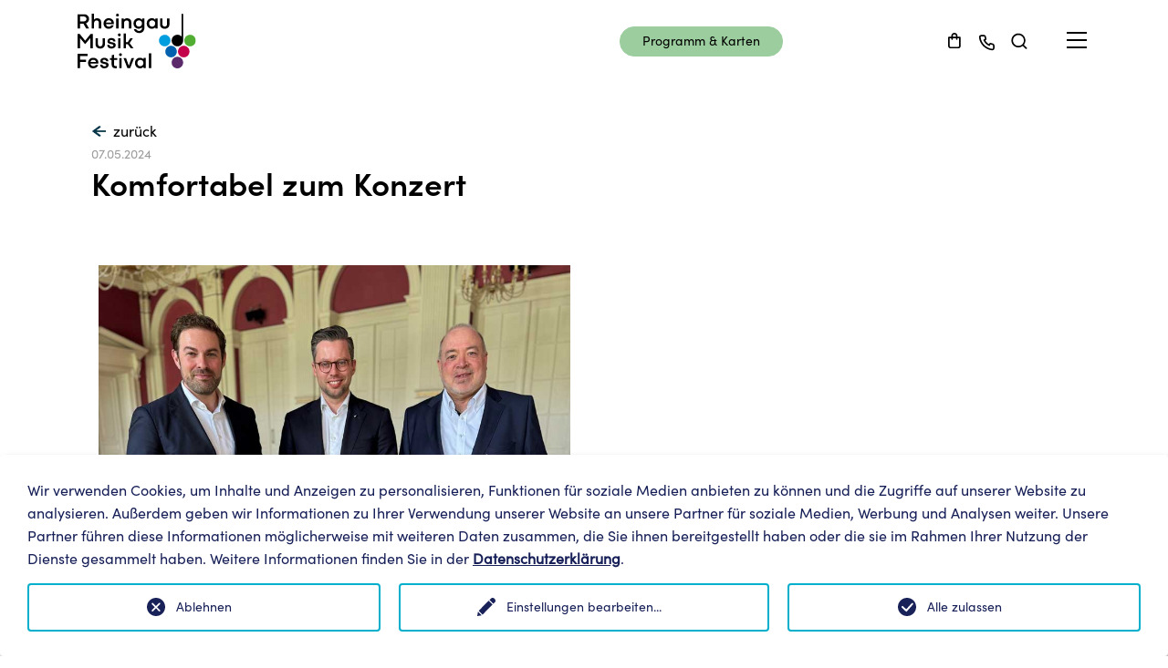

--- FILE ---
content_type: text/html; charset=utf-8
request_url: https://www.rheingau-musik-festival.de/news-uebersicht/news-detail?tx_news_pi1%5Baction%5D=detail&tx_news_pi1%5Bcontroller%5D=News&tx_news_pi1%5Bnews%5D=261&cHash=83be699b9bdf3688701254481208e5ea
body_size: 17859
content:
<!DOCTYPE html>
<html dir="ltr" lang="de-de">
<head>

<meta charset="utf-8">
<!-- 
	Based on the TYPO3 Bootstrap Package by Benjamin Kott - https://www.bootstrap-package.com/

	This website is powered by TYPO3 - inspiring people to share!
	TYPO3 is a free open source Content Management Framework initially created by Kasper Skaarhoj and licensed under GNU/GPL.
	TYPO3 is copyright 1998-2026 of Kasper Skaarhoj. Extensions are copyright of their respective owners.
	Information and contribution at https://typo3.org/
-->


<link rel="shortcut icon" href="/typo3conf/ext/rmf_templates/Resources/Public/Favicons/favicon.ico" type="image/vnd.microsoft.icon">
<title>Rheingau Musik Festival | 21.6. - 6.9.25 - Komfortabel zum Konzert</title>
<meta http-equiv="x-ua-compatible" content="IE=edge" />
<meta name="generator" content="TYPO3 CMS" />
<meta name="viewport" content="width=device-width, initial-scale=1, minimum-scale=1" />
<meta name="robots" content="index,follow" />
<meta name="twitter:card" content="summary" />
<meta name="apple-mobile-web-app-capable" content="no" />
<meta name="google" content="notranslate" />

<link rel="stylesheet" type="text/css" href="/typo3temp/assets/bootstrappackage/fonts/284ba9c5345a729d38fc3d3bb72eea6caaef6180abbc77928e15e42297d05f8b/webfont.css?1768897761" media="all">
<link rel="stylesheet" type="text/css" href="/typo3temp/assets/compressed/merged-be9d542081c9b9bb91861fa0c28d83ff-2f34bc0b8b708d0ec0090c64fa264e4e.css?1747036415" media="all">

<link rel="stylesheet" type="text/css" href="/typo3conf/ext/news/Resources/Public/Css/news-basic.css?1675175568" media="all">
<link rel="stylesheet" type="text/css" href="/typo3temp/assets/compressed/merged-11a6cdfaeb1f0eaa227fb0fca5b9451e-5a76426a231084e1b6f2aa40e7987b2b.css?1747038824" media="all">



<script src="/typo3temp/assets/compressed/merged-35ce6509ac8ca9d410d773996d83a792-d82fa59b2816a132d4ab8f5203170475.js?1747036415"></script>





		<script type="opt-in" data-type="text/javascript" data-name="google-tagmanager-1">
        (function(w,d,s,l,i){w[l]=w[l]||[];w[l].push({'gtm.start':
        new Date().getTime(),event:'gtm.js'});var f=d.getElementsByTagName(s)[0],
        j=d.createElement(s),dl=l!='dataLayer'?'&l='+l:'';j.async=true;j.src=
        'https://www.googletagmanager.com/gtm.js?id='+i+dl;f.parentNode.insertBefore(j,f);
        })(window,document,'script','dataLayer','GTM-K45QD22');
    </script><!-- Facebook Pixel Code --><script type="opt-in" data-type="text/javascript" data-name="facebook-5">
        !function(f,b,e,v,n,t,s)
        {if(f.fbq)return;n=f.fbq=function(){n.callMethod?
            n.callMethod.apply(n,arguments):n.queue.push(arguments)};
            if(!f._fbq)f._fbq=n;n.push=n;n.loaded=!0;n.version='2.0';
            n.queue=[];t=b.createElement(e);t.async=!0;
            t.src=v;s=b.getElementsByTagName(e)[0];
            s.parentNode.insertBefore(t,s)}(window, document,'script',
            'https://connect.facebook.net/en_US/fbevents.js');
        fbq('init', '');
        fbq('track', 'PageView');
    </script><!-- End Facebook Pixel Code --><!-- Global site tag (gtag.js) - Google Analytics --><script type="opt-in" data-type="text/javascript" data-name="google-analytics-6" data-src="https://www.googletagmanager.com/gtag/js?id="></script><script type="opt-in" data-type="text/javascript" data-name="google-analytics-6">
        window.dataLayer = window.dataLayer || [];
        function gtag(){dataLayer.push(arguments);}
        gtag('js', new Date());

        gtag('config', '', {anonymize_ip: true});
    </script><script type="opt-in" data-type="text/javascript" data-name="other-2" data-src="https://maps.googleapis.com/maps/api/js?key=AIzaSyBusIo3qComjGPj3CAAeDc9OLWSLsflzeg&callback=initMap&v=weekly"
        defer
></script>
	

<link rel="canonical" href="https://www.rheingau-musik-festival.de/news-uebersicht/news-detail?tx_news_pi1%5Baction%5D=detail&amp;tx_news_pi1%5Bcontroller%5D=News&amp;tx_news_pi1%5Bnews%5D=261&amp;cHash=83be699b9bdf3688701254481208e5ea"/>


</head>
<body id="p376" class="page-376 pagelevel-3 language-0 backendlayout-simple layout-default">

<div id="top"></div><div class="body-bg"><div id="cookieconsent"><span data-cookieconsent-setting="cookie.expiryDays" data-cookieconsent-value="365"></span><span data-cookieconsent-setting="content.header" data-cookieconsent-value="Auf der Website werden Cookies verwendet!"></span><span data-cookieconsent-setting="content.message" data-cookieconsent-value="Diese Website verwendet Cookies, um sicherzustellen, dass Sie das beste Ergebnis auf unserer Website erzielen."></span><span data-cookieconsent-setting="content.dismiss" data-cookieconsent-value="Verstanden!"></span><span data-cookieconsent-setting="content.allow" data-cookieconsent-value="Cookies zulassen"></span><span data-cookieconsent-setting="content.deny" data-cookieconsent-value="Ablehnen"></span><span data-cookieconsent-setting="content.link" data-cookieconsent-value="Mehr Informationen"></span><span data-cookieconsent-setting="content.href" data-cookieconsent-value=""></span><span data-cookieconsent-setting="layout" data-cookieconsent-value="basic"></span><span data-cookieconsent-setting="type" data-cookieconsent-value="info"></span><span data-cookieconsent-setting="position" data-cookieconsent-value="bottom"></span><span data-cookieconsent-setting="revokable" data-cookieconsent-value="0"></span><span data-cookieconsent-setting="static" data-cookieconsent-value="0"></span><span data-cookieconsent-setting="location" data-cookieconsent-value="0"></span><span data-cookieconsent-setting="law.countryCode" data-cookieconsent-value=""></span><span data-cookieconsent-setting="law.regionalLaw" data-cookieconsent-value="1"></span></div><a class="visually-hidden-focusable" href="#page-content"><span>Zum Hauptinhalt springen</span></a><!-- search input --><div class="w-100 px-1 searchFormHeader" id="searchForm"><div class="container"><div class="d-flex align-items-center -d-none -d-lg-block">
    
    <div class="tx-indexedsearch-searchbox position-relative mx-auto w-100">
        <form method="post" id="tx_indexedsearch" action="/suche-1?tx_indexedsearch_pi2%5Baction%5D=search&amp;tx_indexedsearch_pi2%5Bcontroller%5D=Search&amp;cHash=1e3cbb0ffb96960e3d3bab725301b2e9">
<div>
<input type="hidden" name="tx_indexedsearch_pi2[__referrer][@extension]" value="IndexedSearch" />
<input type="hidden" name="tx_indexedsearch_pi2[__referrer][@controller]" value="Search" />
<input type="hidden" name="tx_indexedsearch_pi2[__referrer][@action]" value="form" />
<input type="hidden" name="tx_indexedsearch_pi2[__referrer][arguments]" value="YTowOnt9989ef091c67979a2b54d0025f1182de2fbbbe13f" />
<input type="hidden" name="tx_indexedsearch_pi2[__referrer][@request]" value="{&quot;@extension&quot;:&quot;IndexedSearch&quot;,&quot;@controller&quot;:&quot;Search&quot;,&quot;@action&quot;:&quot;form&quot;}5bf626e559a66fbef1c852a7451f388a1969ca9e" />
<input type="hidden" name="tx_indexedsearch_pi2[__trustedProperties]" value="{&quot;search&quot;:{&quot;_sections&quot;:1,&quot;_freeIndexUid&quot;:1,&quot;pointer&quot;:1,&quot;ext&quot;:1,&quot;searchType&quot;:1,&quot;defaultOperand&quot;:1,&quot;mediaType&quot;:1,&quot;sortOrder&quot;:1,&quot;group&quot;:1,&quot;languageUid&quot;:1,&quot;desc&quot;:1,&quot;numberOfResults&quot;:1,&quot;extendedSearch&quot;:1,&quot;sword&quot;:1,&quot;submitButton&quot;:1}}85a0f3a96ca8a2897028c391a4a30d654a660a66" />
</div>

                <input type="hidden" name="tx_indexedsearch_pi2[search][_sections]" value="0" />
                <input id="tx_indexedsearch_freeIndexUid" type="hidden" name="tx_indexedsearch_pi2[search][_freeIndexUid]" value="_" />
                <input id="tx_indexedsearch_pointer" type="hidden" name="tx_indexedsearch_pi2[search][pointer]" value="0" />
                <input type="hidden" name="tx_indexedsearch_pi2[search][ext]" value="" />
                <input type="hidden" name="tx_indexedsearch_pi2[search][searchType]" value="1" />
                <input type="hidden" name="tx_indexedsearch_pi2[search][defaultOperand]" value="0" />
                <input type="hidden" name="tx_indexedsearch_pi2[search][mediaType]" value="-1" />
                <input type="hidden" name="tx_indexedsearch_pi2[search][sortOrder]" value="rank_flag" />
                <input type="hidden" name="tx_indexedsearch_pi2[search][group]" value="" />
                <input type="hidden" name="tx_indexedsearch_pi2[search][languageUid]" value="0" />
                <input type="hidden" name="tx_indexedsearch_pi2[search][desc]" value="" />
                <input type="hidden" name="tx_indexedsearch_pi2[search][numberOfResults]" value="10" />
                <input type="hidden" name="tx_indexedsearch_pi2[search][extendedSearch]" value="" />
            <div class="row -d-none -d-md-block ahz-search-bar">
                <div class="col-12 d-flex align-items-center">
                    <h4 class="mb-lg-0 d-none d-md-block">Suchen nach</h4>
                    <div class="input-group">
                        <fieldset class="w-100">
                            <input placeholder="Suchbegriff" class="tx-indexedsearch-searchbox-sword search-input w-100 form-control-lg" id="tx-indexedsearch-searchbox-sword" type="text" name="tx_indexedsearch_pi2[search][sword]" value="" />
                        </fieldset>
                        <span class="input-group-addon align-self-center w-0 pb-1">
                            <button class="tx-indexedsearch-searchbox-button rmf-btn-trans" id="tx-indexedsearch-searchbox-button-submit" type="submit" name="tx_indexedsearch_pi2[search][submitButton]" value="Suchen">
                                <img src="/fileadmin/Header_and_Footer_Icons/search-dark.svg" alt="Suchen" /> <span class="d-none">Suchen</span>
                            </button>
                        </span>
                    </div>
                </div>
            </div>
        </form>
    </div>



</div></div></div><!-- / search input --><div id="page-header" class="fixed-top- navbar navbar-styling-0"><div class="container"><!-- Brand logo with dark & light versions --><div class="header-logo"><a href="/"><img src="/fileadmin/Header_and_Footer_Icons/logo_colored.svg" class="ahz-img-header-dark"
                     alt="site logo"></a></div><!-- program button --><div class="rmf-header-program-btn-wrapper d-none d-lg-flex justify-content-end"><a class="btn-link" href="/programm-karten/programmuebersicht"><button id="home-program-and-tickets" class="btn btn-cta small -d-none -d-lg-block spacing-right">
                    
                            Programm & Karten
                        
                </button></a></div><!-- / program button --><!-- Header menu with all links --><div class="header-navigation d-flex align-items-center justify-content-between ps-3"><div class="spacing-right d-flex align-items-center justify-content-between header-icons"><a
                        href="https://trm.jetticket.net/rmf/webticket/shoppingcart"
                        class="d-flex align-items-center justify-content-center ahz-header-small-icon spacing-right--small"
                        target="_blank"
                ><svg xmlns="http://www.w3.org/2000/svg" width="22" height="21" viewBox="0 0 22 21" role="img"><title>shopping</title><path d="M16.9073 6.28452H14.3459V5.43074C14.3459 4.525 13.9861 3.65635 13.3457 3.01589C12.7052 2.37543 11.8366 2.01563 10.9308 2.01562C10.0251 2.01563 9.15643 2.37543 8.51597 3.01589C7.87551 3.65635 7.5157 4.525 7.5157 5.43074V6.28452H4.95437C4.72793 6.28452 4.51077 6.37447 4.35065 6.53459C4.19054 6.6947 4.10059 6.91187 4.10059 7.1383V16.5299C4.10059 17.2092 4.37044 17.8607 4.85078 18.341C5.33113 18.8214 5.98262 19.0912 6.66192 19.0912H15.1997C15.879 19.0912 16.5305 18.8214 17.0109 18.341C17.4912 17.8607 17.7611 17.2092 17.7611 16.5299V7.1383C17.7611 6.91187 17.6711 6.6947 17.511 6.53459C17.3509 6.37447 17.1337 6.28452 16.9073 6.28452ZM9.22326 5.43074C9.22326 4.97787 9.40317 4.54355 9.7234 4.22332C10.0436 3.90309 10.4779 3.72318 10.9308 3.72318C11.3837 3.72318 11.818 3.90309 12.1382 4.22332C12.4585 4.54355 12.6384 4.97787 12.6384 5.43074V6.28452H9.22326V5.43074ZM16.0535 16.5299C16.0535 16.7563 15.9635 16.9735 15.8034 17.1336C15.6433 17.2937 15.4262 17.3837 15.1997 17.3837H6.66192C6.43549 17.3837 6.21833 17.2937 6.05821 17.1336C5.8981 16.9735 5.80815 16.7563 5.80815 16.5299V7.99208H7.5157V8.84586C7.5157 9.0723 7.60566 9.28946 7.76577 9.44958C7.92589 9.60969 8.14305 9.69964 8.36948 9.69964C8.59592 9.69964 8.81308 9.60969 8.9732 9.44958C9.13331 9.28946 9.22326 9.0723 9.22326 8.84586V7.99208H12.6384V8.84586C12.6384 9.0723 12.7283 9.28946 12.8884 9.44958C13.0486 9.60969 13.2657 9.69964 13.4922 9.69964C13.7186 9.69964 13.9358 9.60969 14.0959 9.44958C14.256 9.28946 14.3459 9.0723 14.3459 8.84586V7.99208H16.0535V16.5299Z"/></svg></a><div class="d-flex align-items-center justify-content-center ahz-header-small-icon spacing-right--small"><a href="tel:06723602170"><svg xmlns="http://www.w3.org/2000/svg" width="21" height="22" viewBox="0 0 21 22" role="img"><title>067 23/60 21 70</title><path d="M16.7736 11.6204C16.5858 11.6204 16.3894 11.5606 16.2016 11.5179C15.8212 11.4341 15.4474 11.3228 15.0831 11.185C14.687 11.0409 14.2517 11.0484 13.8608 11.206C13.4699 11.3636 13.1511 11.6602 12.9657 12.0387L12.7779 12.4229C11.9463 11.9603 11.1822 11.3858 10.5068 10.7154C9.83643 10.0401 9.26189 9.27591 8.79929 8.44433L9.15788 8.20527C9.53641 8.01993 9.83303 7.70114 9.99065 7.31025C10.1483 6.91935 10.1557 6.48398 10.0117 6.0879C9.8761 5.72284 9.76486 5.34921 9.67868 4.96945C9.63599 4.78162 9.60184 4.58525 9.57623 4.38888C9.47255 3.78749 9.15756 3.24288 8.68797 2.85313C8.21839 2.46338 7.62508 2.25409 7.01489 2.26297H4.45355C4.0856 2.25951 3.72122 2.33538 3.38523 2.4854C3.04923 2.63543 2.7495 2.85608 2.50645 3.13235C2.26339 3.40863 2.08272 3.73402 1.97673 4.0864C1.87073 4.43877 1.84191 4.80984 1.89221 5.17435C2.34705 8.75116 3.98058 12.0745 6.53477 14.6194C9.08896 17.1643 12.4182 18.7857 15.9967 19.2276H16.3211C16.9507 19.2285 17.5586 18.9975 18.0286 18.5787C18.2988 18.3371 18.5145 18.041 18.6617 17.7098C18.8089 17.3787 18.8841 17.0201 18.8824 16.6577V14.0964C18.872 13.5033 18.656 12.9323 18.2714 12.4807C17.8868 12.0292 17.3574 11.7251 16.7736 11.6204V11.6204ZM17.2005 16.7431C17.2003 16.8643 17.1744 16.9841 17.1243 17.0945C17.0743 17.2049 17.0013 17.3034 16.9102 17.3834C16.8151 17.4662 16.7036 17.528 16.5829 17.5648C16.4623 17.6016 16.3352 17.6125 16.2101 17.5968C13.0126 17.1869 10.0426 15.7241 7.76854 13.4392C5.49448 11.1543 4.0458 8.17739 3.651 4.97799C3.63741 4.85292 3.64932 4.7264 3.68601 4.60607C3.72269 4.48574 3.78339 4.3741 3.86444 4.27789C3.94445 4.18681 4.04294 4.11382 4.15334 4.06377C4.26375 4.01372 4.38355 3.98775 4.50478 3.9876H7.06612C7.26466 3.98318 7.45853 4.04812 7.61437 4.17122C7.7702 4.29433 7.87824 4.46791 7.9199 4.66209C7.95405 4.89545 7.99674 5.12597 8.04796 5.35365C8.14659 5.80371 8.27785 6.246 8.4407 6.67701L7.24541 7.23196C7.14321 7.27885 7.05128 7.34547 6.9749 7.42799C6.89851 7.51051 6.83918 7.6073 6.80031 7.71281C6.76144 7.81832 6.74379 7.93047 6.74838 8.04282C6.75297 8.15517 6.77971 8.2655 6.82706 8.36749C8.05582 10.9995 10.1715 13.1152 12.8035 14.3439C13.0114 14.4293 13.2445 14.4293 13.4524 14.3439C13.5589 14.3059 13.6567 14.247 13.7403 14.1708C13.8238 14.0946 13.8914 14.0025 13.939 13.9L14.4684 12.7047C14.9098 12.8625 15.3602 12.9937 15.8174 13.0974C16.045 13.1487 16.2756 13.1913 16.5089 13.2255C16.7031 13.2672 16.8767 13.3752 16.9998 13.531C17.1229 13.6869 17.1878 13.8807 17.1834 14.0793L17.2005 16.7431Z"/></svg></a></div><a href="#searchForm" id="searchIcon" class="search-icon d-flex align-items-center justify-content-center ahz-header-small-icon"><svg xmlns="http://www.w3.org/2000/svg" width="22" height="22" viewBox="0 0 22 22" role="img"><title>Suche</title><path d="M19.2023 18.3112L16.0348 15.1693C17.2643 13.6363 17.8597 11.6904 17.6986 9.73183C17.5375 7.77326 16.6321 5.95085 15.1686 4.63933C13.7051 3.32781 11.7947 2.62686 9.83028 2.68061C7.86583 2.73437 5.99664 3.53874 4.60704 4.92833C3.21745 6.31793 2.41308 8.18712 2.35932 10.1516C2.30557 12.116 3.00652 14.0264 4.31804 15.4899C5.62957 16.9534 7.45197 17.8588 9.41054 18.0199C11.3691 18.181 13.315 17.5856 14.848 16.3561L17.9899 19.498C18.0693 19.578 18.1637 19.6415 18.2678 19.6848C18.3718 19.7282 18.4834 19.7505 18.5961 19.7505C18.7088 19.7505 18.8204 19.7282 18.9244 19.6848C19.0285 19.6415 19.1229 19.578 19.2023 19.498C19.3562 19.3388 19.4422 19.126 19.4422 18.9046C19.4422 18.6832 19.3562 18.4704 19.2023 18.3112V18.3112ZM10.0583 16.3561C8.87628 16.3561 7.72079 16.0055 6.73796 15.3488C5.75514 14.6921 4.98912 13.7587 4.53678 12.6667C4.08444 11.5746 3.96608 10.373 4.19668 9.21365C4.42729 8.05433 4.99649 6.98942 5.83231 6.1536C6.66814 5.31778 7.73304 4.74858 8.89236 4.51797C10.0517 4.28737 11.2533 4.40572 12.3454 4.85807C13.4375 5.31041 14.3708 6.07643 15.0276 7.05925C15.6843 8.04208 16.0348 9.19756 16.0348 10.3796C16.0348 11.9647 15.4051 13.4848 14.2843 14.6056C13.1635 15.7264 11.6434 16.3561 10.0583 16.3561V16.3561Z"/></svg></a></div><!-- Hamburger menu --><button
                    class="navbar-toggler collapsed"
                    type="button"
                    aria-controls="navbarToggleExternalContent"
                    aria-expanded="false"
                    aria-label="Toggle navigation"
                    onclick="onNavbarTogglerClicked()"
            ><svg xmlns="http://www.w3.org/2000/svg" width="30" height="23" viewBox="0 0 30 23"><path d="M 4.00,1.00 C 4.00,1.00 26.00,1.00 26.00,1.00 26.00,1.00 26.00,3.00 26.00,3.00 26.00,3.00 4.00,3.00 4.00,3.00 4.00,3.00 4.00,1.00 4.00,1.00 Z M 4.00,9.00 C 4.00,9.00 26.00,9.00 26.00,9.00 26.00,9.00 26.00,11.00 26.00,11.00 26.00,11.00 4.00,11.00 4.00,11.00 4.00,11.00 4.00,9.00 4.00,9.00 Z M 4.00,17.00 C 4.00,17.00 26.00,17.00 26.00,17.00 26.00,17.00 26.00,19.00 26.00,19.00 26.00,19.00 4.00,19.00 4.00,19.00 4.00,19.00 4.00,17.00 4.00,17.00 Z"/></svg></button><!-- Collapsable menu with additional links & submenues --><div class="custom-collapse position-absolute" id="navbarToggleExternalContent"><div class="mobile-menu container pb-lg-5 pe-lg-5 pb-5  position-relative"><div class="nav-item mb-custom-1"><a id="dropdownMenu-0" onclick="subnavigationSliderOn(0)" class="clickable dropdownMenu escape-global-color">
                                        Programm &amp; Karten
                                    </a><!-- Animated second level navigation --><div class="second-level-navigation d-none position-absolute" id="secondNavbar-0"><a onclick="subnavigationSliderOff(0)" class="clickable mb-custom-1 d-block navigation-arrow-link"><img
                                                            src="/typo3conf/ext/rmf_templates/Resources/Public/Icons/navigation_arrow_new_dark.svg"
                                                            alt="back"
                                                            class="navigation-arrow"
                                                    ></a><a class="clickable mb-custom-1 d-block escape-global-color" href="/programm-karten/programmuebersicht">Programmübersicht</a><a class="clickable mb-custom-1 d-block escape-global-color" href="/programm-karten/open-air-konzerte-2026">Open Air-Konzerte 2026</a><a class="clickable mb-custom-1 d-block escape-global-color" href="/programm-karten/artist-in-residence-hayato-sumino">Artist in Residence: Hayato Sumino</a><a class="clickable mb-custom-1 d-block escape-global-color" href="/programm-karten/programmbestellung">Magazinbestellung</a><a class="clickable mb-custom-1 d-block escape-global-color" href="/programm-karten/gutschein">Gutschein</a><a class="clickable mb-custom-1 d-block escape-global-color" href="/programm-karten/rheingau-literatur-festival">Rheingau Literatur Festival</a></div></div><div class="nav-item mb-custom-1"><a id="dropdownMenu-1" onclick="subnavigationSliderOn(1)" class="clickable dropdownMenu escape-global-color">
                                        Ihr Besuch
                                    </a><!-- Animated second level navigation --><div class="second-level-navigation d-none position-absolute" id="secondNavbar-1"><a onclick="subnavigationSliderOff(1)" class="clickable mb-custom-1 d-block navigation-arrow-link"><img
                                                            src="/typo3conf/ext/rmf_templates/Resources/Public/Icons/navigation_arrow_new_dark.svg"
                                                            alt="back"
                                                            class="navigation-arrow"
                                                    ></a><a class="clickable mb-custom-1 d-block escape-global-color" href="/spielstaetten-anreise/anreise">Anreise</a><a class="clickable mb-custom-1 d-block escape-global-color" href="/spielstaetten-anreise/spielstaetten">Spielstätten</a><a class="clickable mb-custom-1 d-block escape-global-color" href="/spielstaetten-anreise/hotelempfehlungen">Hotelempfehlungen</a><a class="clickable mb-custom-1 d-block escape-global-color" href="/ihr-besuch/der-rheingau">Der Rheingau</a></div></div><div class="nav-item mb-custom-1"><a id="dropdownMenu-2" onclick="subnavigationSliderOn(2)" class="clickable dropdownMenu escape-global-color">
                                        Das Festival
                                    </a><!-- Animated second level navigation --><div class="second-level-navigation d-none position-absolute" id="secondNavbar-2"><a onclick="subnavigationSliderOff(2)" class="clickable mb-custom-1 d-block navigation-arrow-link"><img
                                                            src="/typo3conf/ext/rmf_templates/Resources/Public/Icons/navigation_arrow_new_dark.svg"
                                                            alt="back"
                                                            class="navigation-arrow"
                                                    ></a><a class="clickable mb-custom-1 d-block escape-global-color" href="/festival/ueber-das-rheingau-musik-festival">Über das Rheingau Musik Festival</a><a class="clickable mb-custom-1 d-block escape-global-color" href="/sponsoren-foerderer/unser-team">Unser Team</a><a class="clickable mb-custom-1 d-block escape-global-color" href="/festival/stellenangebote">Stellenangebote</a><a class="clickable mb-custom-1 d-block escape-global-color" href="/festival/preise-und-auszeichnungen">Preise und Auszeichnungen</a></div></div><div class="nav-item mb-custom-1"><a id="dropdownMenu-3" onclick="subnavigationSliderOn(3)" class="clickable dropdownMenu escape-global-color">
                                        Festival PLUS
                                    </a><!-- Animated second level navigation --><div class="second-level-navigation d-none position-absolute" id="secondNavbar-3"><a onclick="subnavigationSliderOff(3)" class="clickable mb-custom-1 d-block navigation-arrow-link"><img
                                                            src="/typo3conf/ext/rmf_templates/Resources/Public/Icons/navigation_arrow_new_dark.svg"
                                                            alt="back"
                                                            class="navigation-arrow"
                                                    ></a><a class="clickable mb-custom-1 d-block escape-global-color" href="/mediathek">Mediathek</a><a class="clickable mb-custom-1 d-block escape-global-color" href="https://www.rheingau-musik-journal.de/">Online Journal</a><a class="clickable mb-custom-1 d-block escape-global-color" href="/festival-plus/education">Education</a><a class="clickable mb-custom-1 d-block escape-global-color" href="https://proarte-frankfurt.de/">Pro Arte Frankfurt</a><a class="clickable mb-custom-1 d-block escape-global-color" href="https://meisterkonzerte-wiesbaden.de/">Meisterkonzerte Wiesbaden</a></div></div><div class="nav-item mb-custom-1"><a id="dropdownMenu-4" onclick="subnavigationSliderOn(4)" class="clickable dropdownMenu escape-global-color">
                                        Engagement
                                    </a><!-- Animated second level navigation --><div class="second-level-navigation d-none position-absolute" id="secondNavbar-4"><a onclick="subnavigationSliderOff(4)" class="clickable mb-custom-1 d-block navigation-arrow-link"><img
                                                            src="/typo3conf/ext/rmf_templates/Resources/Public/Icons/navigation_arrow_new_dark.svg"
                                                            alt="back"
                                                            class="navigation-arrow"
                                                    ></a><a class="clickable mb-custom-1 d-block escape-global-color" href="/engagement/sponsoren-landing-page">Sponsoring</a><a class="clickable mb-custom-1 d-block escape-global-color" href="/lotto-hessen">LOTTO Hessen: 20 Jahre Hauptsponsor</a><a class="clickable mb-custom-1 d-block escape-global-color" href="/sponsoren-foerderer/unsere-sponsoren">Unsere Sponsoren</a><a class="clickable mb-custom-1 d-block escape-global-color" href="/sponsoren-foerderer/foerderverein">Förderverein</a><a class="clickable mb-custom-1 d-block escape-global-color" href="/sponsoren-foerderer/kuratorium">Kuratorium</a></div></div><div class="nav-item mb-custom-1"><a id="dropdownMenu-5" onclick="subnavigationSliderOn(5)" class="clickable dropdownMenu escape-global-color">
                                        Service
                                    </a><!-- Animated second level navigation --><div class="second-level-navigation d-none position-absolute" id="secondNavbar-5"><a onclick="subnavigationSliderOff(5)" class="clickable mb-custom-1 d-block navigation-arrow-link"><img
                                                            src="/typo3conf/ext/rmf_templates/Resources/Public/Icons/navigation_arrow_new_dark.svg"
                                                            alt="back"
                                                            class="navigation-arrow"
                                                    ></a><a class="clickable mb-custom-1 d-block escape-global-color" href="/service/kartenvorverkauf">Kartenvorverkauf</a><a class="clickable mb-custom-1 d-block escape-global-color" href="/service/hilfe">Hilfe/FAQs</a><a class="clickable mb-custom-1 d-block escape-global-color" href="/service/presse">Presse</a><a class="clickable mb-custom-1 d-block escape-global-color" href="/service/newsletter">Newsletter</a></div></div><a class="mb-custom-1 dropdownMenu d-block" href="/mein-rmf">
                                    MeinRMF
                                </a></div></div></div></div></div><nav class="breadcrumb-section" aria-label="Brotkrümelnavigation"><div class="container"><p class="visually-hidden" id="breadcrumb">Sie sind hier:</p><ol class="breadcrumb"><li class="breadcrumb-item"><a class="breadcrumb-link" href="/startseite" title="Home"><span class="breadcrumb-link-title"><span class="breadcrumb-text">Home</span></span></a></li><li class="breadcrumb-item"><a class="breadcrumb-link" href="/news-uebersicht" title="News Übersicht"><span class="breadcrumb-link-title"><span class="breadcrumb-text">News Übersicht</span></span></a></li><li class="breadcrumb-item active" aria-current="page"><span class="breadcrumb-link-title"><span class="breadcrumb-text">News Detail</span></span></li></ol></div></nav><div id="page-content" class="bp-page-content main-section"><!--TYPO3SEARCH_begin--><div class="section section-default"><div id="c2757" class="frame frame-size-default frame-default frame-type-list frame-layout-default frame-background-none frame-no-backgroundimage frame-space-before-none frame-space-after-none"><div class="frame-group-container"><div class="frame-group-inner"><div class="frame-container frame-container-default"><div class="frame-inner"><div class="news news-single"><div class="article" itemscope="itemscope" itemtype="http://schema.org/Article"><div class="container"><div class="header row align-items-center justify-content-between"><div class="col-12"><!-- Link Back --><div class="d-none d-md-block"><a class="d-flex align-items-center" href="/startseite"><img
                                            src="/typo3conf/ext/rmf_templates/Resources/Public/Icons/arrow_left.png"
                                            class="img-fluid news-detail__navigation-item me-2"
                                        >
                                        zurück
                                    </a></div></div><div class="col-12 col-md-6 order-1 order-md-0 mt-4 mt-md-0"><!-- date --><span class="news-list-date escape-global-color"><time class="news-item-time text-newsdate" itemprop="datePublished" datetime="2024-05-07">
                                    07.05.2024
                                </time></span><h1 itemprop="headline" class="text-truncate text-wrap">Komfortabel zum Konzert</h1></div><div class="col-12 col-md-6 col-lg-5 offset-lg-1"></div></div><section class="row mt-2 mt-md-5"><div class="col-12"><!-- main text --><div class="news-text-wrap" itemprop="articleBody"></div></div><!-- content elements --><div class="container-image-and-text ahz-vertical-padding-none bg-blank-hl"><div class="row align-items-center g-3 g-md-0"><div class="col-12 p-0 px-0 col-md-6 d-flex justify-content-end"><div class="container container-half container-half-left"><img class="img-fluid mb-3 mb-md-0" src="/fileadmin/Websiteinhalte/News/Kooperation_c_Tobias_Scheffel.jpg" width="900" height="600" alt="" /></div></div><div class="col-12 py-5 px-0 col-md-6 bg-blank"><div class="container container-half container-half-right"></div></div></div></div><div id="c3496" class="frame frame-size-default frame-default frame-type-text frame-layout-default frame-background-none frame-no-backgroundimage frame-space-before-none frame-space-after-none"><div class="frame-group-container"><div class="frame-group-inner"><div class="frame-container frame-container-default"><div class="frame-inner"><p><strong>Sonderfahrplan zum Kloster Eberbach</strong></p><p><strong>Taunusstein, 7. Mai 2024:</strong> Zum diesjährigen Rheingau Musik Festival, einem der europaweit größten Musikfestivals, wird es zwischen dem 22. Juni und dem 7. September 2024 erstmals einen Sonderfahrplan für die Linie 172 mit Start- und Zielhaltestelle Kloster Eberbach geben. „Das Rheingau Musik Festival ist ein ganz besonderes Kulturangebot, das unsere Region weit über die Grenzen hinaus bekannt macht und die wundervollen Spielorte und ihre Umgebung in einen ganz neuen Zusammenhang bringt. Das RMF setzt international Maßstäbe und ist für die Menschen vor Ort, für die heimische Gastronomie und den Tourismus von großem Wert“, betont Landrat Sandro Zehner die Bedeutung des Festivals für den gesamten Rheingau-Taunus-Kreis. Der Vorsitzende der Geschäftsführung der Rheingau-Taunus-Verkehrsgesellschaft mbH (RTV), Arno Brandscheid, erklärt dazu: „Wir freuen uns sehr, dass es uns gelungen ist, dieses Jahr einen Sonderfahrplan zu entwickeln, der insbesondere für die Besucher der Veranstaltungen im Kloster Eberbach attraktive ÖPNV-Verbindungen bietet und so auch dazu beiträgt, die Verkehrssituation rund um die Veranstaltungen zu entlasten.“</p><p>Einige Fahrten wurden sowohl montags bis freitags, als auch am Wochenende und Feiertagen nachmittags für den Hinweg zum Konzert und am späteren Abend für den Rückweg extra verlängert, um mehr Komfort für die Besucher zu erreichen. Des Weiteren gibt es Fahrten, die mit größeren Gelenkbussen statt mit den Standardbussen gefahren werden, um mehr Fahrgäste auch sitzend befördern zu können. Diese sind im Fahrplan als „Konzertbus“ gekennzeichnet. Somit ist die Spielstätte Kloster Eberbach, die übrigens Spielort für das erste offizielle Eröffnungskonzert im Jahr 1988 war, in 2024 auch mit öffentlichen Verkehrsmitteln gut zu erreichen.</p><p>Konzertbesucher, die aus Richtung Frankfurt oder Wiesbaden mit der RB 10 kommen, können am Bahnhof Eltville in den Bus umsteigen und weiter bis zum Kloster Eberbach fahren.</p><p>„Aufgrund der Neuausrichtung von ESWE Verkehr in der Zusammenarbeit mit Partnern musste das Rheingau Musik Festival sein Angebot rund um den Pendelbusverkehr neu disponieren. Die reibungslose und konstruktive Zusammenarbeit mit der Rheingau-Taunus-Verkehrsgesellschaft mbH hat mich äußerst erfreut. Unser neuer Sonderfahrplan ist nicht nur ein Ersatz für den bisherigen ESWE-Shuttle-Service, sondern bringt zudem eine erweiterte Serviceleistung mit sich. Mit zusätzlichen Buseinstiegsmöglichkeiten ab Eltville verbessern wir die Mobilität unserer Konzertgäste“, betont Marsilius Graf von Ingelheim, Geschäftsführer des Rheingau Musik Festivals.</p><p>Es wird einen eigenen Taschenfahrplan mit den Verbindungen zwischen Eltville und dem Kloster Eberbach geben, der gleichzeitig auch die Veranstaltungen im Kloster Eberbach aufzeigt. Darin sind die Anschlüsse an die RB 10 in Eltville in Form von ankommenden und abfahrenden Verbindungen aus Richtung Wiesbaden/Frankfurt am Bahnhof Eltville übersichtlich dargestellt, so dass die Besucher ihre An- und Abreise so einfacher planen können. Außerdem kann der Busfahrplan über die mobile Fahrplanauskunft auf der Website der RTV aufgerufen werden. Die Zuschauer des Rheingau Musik Festivals können darüber hinaus auch über die Festival-Homepage weiterführende Informationen zum Busfahrplan erhalten.</p><p>Die <strong>Rheingau-Taunus-Verkehrsgesellschaft mbH (RTV) </strong>ist der serviceorientierte Mobilitätsdienstleister im Rheingau-Taunus-Kreis. Das Unternehmen verfügt über keine eigenen Busse oder Bahnen, sondern fungiert als Bestellerin und Steuerungszentrale für die lokalen Verkehrsleistungen im öffentlichen Personennahverkehr (ÖPNV) mit aktuell 145 Fahrzeugen beauftragter Verkehrsunternehmen. Als Teil der Verbundfamilie des Rhein-Main-Verkehrsverbundes (RMV) ist die RTV eine 100%ige Tochtergesellschaft des Rheingau-Taunus-Kreises.</p><p><strong>Weitere Informationen: </strong>Rheingau-Taunus-Verkehrsgesellschaft mbH, Aarstr. 133A, 65232 Taunusstein, Tel.: 0 61 24/ 51 04 68, E-Mail, <a href="http://www.r-t-v.de" target="_blank" class="underline" rel="noreferrer">www.r-t-v.de</a></p><p>Das <strong>Rheingau Musik Festival 2024</strong> findet vom 22. Juni bis zum 7. September 2024 statt. Es zählt zu den größten Musikfestivals Europas und veranstaltet jedes Jahr etwa 160 Konzerte in der gesamten Region von Frankfurt über Wiesbaden bis zum Mittelrheintal. Einmalige Kulturdenkmäler wie Kloster Eberbach, Schloss Johannisberg, Schloss Vollrads oder das Kurhaus Wiesbaden sowie pittoreske Weingüter verwandeln sich jeden Sommer in Konzertbühnen für Stars der internationalen Klassikszene und interessante Nachwuchs-künstler von Klassik über Jazz bis hin zu Kabarett und Weltmusik. In über 35 Jahren sind der Rheingau und sein Festival in einem einzigartigen Zusammenspiel von Kultur und Natur, Musik, Genuss und Lebensfreude zum Anziehungspunkt für Musikbegeisterte aus aller Welt geworden.</p><p>Den <strong>erweiterten Fahrplan </strong>finden Sie <strong><a href="https://www.rheingau-musik-festival.de/fileadmin/Websiteinhalte/Websiteinhalte2024/RTV_Sonderfahrplan/Fahrplan_RMF_2024.pdf" target="_blank" class="underline">hier</a>. </strong>Sämtliche Zusatzfahrten sind ab sofort außerdem in der <strong><a href="https://www.rmv.de/c/de/start/rtv" target="_blank" class="underline" rel="noreferrer">Online-Verbindungssuche der RTV</a></strong> zu finden.<strong></strong></p></div></div></div></div></div></section><footer class="row"><div class="col-12 share-buttons escape-global-color"><hr><p class="text-bold">Diesen Inhalt teilen</p><html xmlns:rx="http://typo3.org/ns/Reelworx/RxShariff/ViewHelper"><div data-services="[&quot;facebook&quot;,&quot;twitter&quot;]" data-lang="de" class="shariff"></div></html></div></footer></div></div></div></div></div></div></div></div></div><!--TYPO3SEARCH_end--></div><footer id="page-footer" class="bp-page-footer"><div id="page-footer"><div class="container"><div class="row"><!-- Scroll To Top Icon--><div class="col-12 col-lg d-flex flex-column-reverse flex-md-row text-center text-md-start"><div class="col-12 col-md-6 col-lg-12 footer__newsletter-text"><div id="c12" class="frame frame-size-default frame-default frame-type-text frame-layout-default frame-background-none frame-no-backgroundimage frame-space-before-none frame-space-after-none"><div class="frame-group-container"><div class="frame-group-inner"><div class="frame-container frame-container-default"><div class="frame-inner"><header class="frame-header"><h4 class="element-header "><span>Immer auf dem Laufenden bleiben!</span></h4></header><p>Abonnieren Sie jetzt unseren Newsletter und erhalten Sie alle Neuigkeiten direkt in ihr Postfach!</p></div></div></div></div></div></div><div class="col-12 col-md-6 d-flex d-lg-none frame pb-0 justify-content-center justify-content-md-end"><svg xmlns="http://www.w3.org/2000/svg" width="28" viewBox="0 0 512 512" class="footer__chevron-icon" onclick="scrollToTop()"><path d="M8 256C8 119 119 8 256 8s248 111 248 248-111 248-248 248S8 393 8 256zm231-113.9L103.5 277.6c-9.4 9.4-9.4 24.6 0 33.9l17 17c9.4 9.4 24.6 9.4 33.9 0L256 226.9l101.6 101.6c9.4 9.4 24.6 9.4 33.9 0l17-17c9.4-9.4 9.4-24.6 0-33.9L273 142.1c-9.4-9.4-24.6-9.4-34 0z"/></svg></div></div><!-- Newsletter --><div class="col-12 col-md-6 d-block d-lg-none"><a href="/service/newsletter"><button class="btn btn-primary footer__newsletter-button translate-newsletter-button">
                        
                                Newsletter abonnieren
                            
                    </button></a></div><div class="col-2 d-none d-lg-flex align-items-end frame frame-default frame-type-text frame-layout-0"><a href="/service/newsletter"><button class="btn btn-primary footer__newsletter-button translate-newsletter-button">
                        
                                Newsletter abonnieren
                            
                    </button></a></div><div class="col-12 col-md-6 col-lg-3 offset-lg-3 d-flex justify-content-center justify-content-md-end footer__socials" style="position: relative;"><svg xmlns="http://www.w3.org/2000/svg" width="28" viewBox="0 0 512 512" class="footer__chevron-icon footer__chevron-icon--absolute d-none d-lg-block" onclick="scrollToTop()"><path d="M8 256C8 119 119 8 256 8s248 111 248 248-111 248-248 248S8 393 8 256zm231-113.9L103.5 277.6c-9.4 9.4-9.4 24.6 0 33.9l17 17c9.4 9.4 24.6 9.4 33.9 0L256 226.9l101.6 101.6c9.4 9.4 24.6 9.4 33.9 0l17-17c9.4-9.4 9.4-24.6 0-33.9L273 142.1c-9.4-9.4-24.6-9.4-34 0z"/></svg><div id="c4" class="frame frame-size-default frame-default frame-type-image frame-layout-default frame-background-none frame-no-backgroundimage frame-space-before-none frame-space-after-none"><div class="frame-group-container"><div class="frame-group-inner"><div class="frame-container frame-container-default"><div class="frame-inner"><div class="gallery-row"><div class="gallery-item gallery-item-size-4"><a href="https://www.instagram.com/rheingau_musik_festival/?hl=de" target="_blank" rel="noreferrer"><svg xmlns="http://www.w3.org/2000/svg" width="28" height="28" viewBox="0 0 28 28" role="img"><title>instagram.com</title><path fill-rule="evenodd" clip-rule="evenodd" d="M16.6643 13.6884C16.6643 15.3318 15.3321 16.6641 13.6886 16.6641C12.0451 16.6641 10.7129 15.3318 10.7129 13.6884C10.7129 12.0449 12.0451 10.7126 13.6886 10.7126C15.3321 10.7126 16.6643 12.0449 16.6643 13.6884Z"/><path fill-rule="evenodd" clip-rule="evenodd" d="M17.9512 10.3838C17.422 10.3838 16.9929 9.95479 16.9929 9.42553C16.9929 8.89632 17.422 8.46729 17.9512 8.46729C18.4804 8.46729 18.9095 8.89632 18.9095 9.42553C18.9093 9.95479 18.4804 10.3838 17.9512 10.3838ZM13.688 17.7885C11.4233 17.7885 9.58734 15.9529 9.58734 13.6881C9.58734 11.4234 11.4233 9.58765 13.688 9.58765C15.9526 9.58765 17.7885 11.4234 17.7885 13.6881C17.7885 15.9529 15.9526 17.7885 13.688 17.7885ZM19.9132 8.97861C19.7853 8.63187 19.5812 8.31805 19.3159 8.0604C19.0583 7.7952 18.7447 7.59106 18.3978 7.46308C18.1164 7.35384 17.6937 7.22374 16.9151 7.18832C16.0729 7.14991 15.8204 7.1416 13.6882 7.1416C11.5559 7.1416 11.3034 7.1497 10.4614 7.1881C9.68285 7.22374 9.25995 7.35384 8.97878 7.46308C8.63182 7.59106 8.318 7.7952 8.06063 8.0604C7.79537 8.31805 7.59123 8.63165 7.46308 8.97861C7.35378 9.26 7.22368 9.68289 7.18826 10.4614C7.14986 11.3034 7.1416 11.5559 7.1416 13.6883C7.1416 15.8204 7.14986 16.0729 7.18826 16.9151C7.22368 17.6937 7.35378 18.1164 7.46308 18.3977C7.59123 18.7447 7.79515 19.0583 8.06041 19.3159C8.318 19.5811 8.63161 19.7853 8.97856 19.9133C9.25995 20.0227 9.68285 20.1528 10.4614 20.1882C11.3034 20.2266 11.5557 20.2347 13.688 20.2347C15.8206 20.2347 16.0732 20.2266 16.9149 20.1882C17.6935 20.1528 18.1164 20.0227 18.3978 19.9133C19.0942 19.6446 19.6446 19.0942 19.9132 18.3977C20.0225 18.1164 20.1526 17.6937 20.1883 16.9151C20.2267 16.0729 20.2347 15.8204 20.2347 13.6883C20.2347 11.5559 20.2267 11.3034 20.1883 10.4614C20.1528 9.68289 20.0228 9.26 19.9132 8.97861Z"/><g mask="url(#mask0_135_10357)"><path fill-rule="evenodd" clip-rule="evenodd" d="M21.5009 16.9287C21.4629 17.7654 21.3298 18.3367 21.1356 18.8367C20.7272 19.8926 19.8926 20.7272 18.8368 21.1355C18.337 21.3298 17.7655 21.4626 16.929 21.5008C16.0908 21.5391 15.823 21.5483 13.6885 21.5483C11.5536 21.5483 11.2861 21.5391 10.4477 21.5008C9.61117 21.4626 9.03969 21.3298 8.53991 21.1355C8.01521 20.9381 7.54024 20.6288 7.14761 20.2288C6.74781 19.8364 6.43849 19.3612 6.24108 18.8367C6.04688 18.3369 5.91379 17.7654 5.87577 16.9289C5.83717 16.0905 5.82819 15.8228 5.82819 13.6882C5.82819 11.5536 5.83717 11.2858 5.87556 10.4476C5.91358 9.6109 6.04645 9.03963 6.24071 8.53958C6.43806 8.01515 6.7476 7.53996 7.14761 7.14749C7.54002 6.74754 8.01521 6.43822 8.53969 6.24081C9.03969 6.04655 9.61096 5.91373 10.4477 5.8755C11.2858 5.83727 11.5536 5.82812 13.6882 5.82812C15.8229 5.82812 16.0906 5.83727 16.9288 5.87571C17.7655 5.91373 18.3368 6.04655 18.8368 6.24059C19.3612 6.438 19.8364 6.74754 20.2291 7.14749C20.6288 7.54017 20.9384 8.01515 21.1356 8.53958C21.33 9.03963 21.4629 9.6109 21.5011 10.4476C21.5393 11.2858 21.5483 11.5536 21.5483 13.6882C21.5483 15.8228 21.5393 16.0905 21.5009 16.9287ZM0 13.6883C0 21.2469 6.12956 27.3765 13.6883 27.3765C21.2469 27.3765 27.3765 21.2469 27.3765 13.6883C27.3765 6.12957 21.2469 0 13.6883 0C6.12956 0 0 6.12957 0 13.6883Z"/></g></svg></a></div><div class="gallery-item gallery-item-size-4"><a href="https://www.facebook.com/RheingauMusikFestival/" target="_blank" rel="noreferrer"><svg xmlns="http://www.w3.org/2000/svg" width="28" height="28" viewBox="0 0 28 28" role="img"><title>facebook.com</title><g mask="url(#mask0_135_10368)"><path fill-rule="evenodd" clip-rule="evenodd" d="M14.0633 0C6.50356 0 0.375 6.15422 0.375 13.7457C0.375 20.5543 5.30992 26.193 11.7804 27.2849V16.6134H8.47837V12.7731H11.7804V9.94149C11.7804 6.65597 13.7787 4.86556 16.6978 4.86556C18.0959 4.86556 19.2974 4.97017 19.646 5.01625V8.45049L17.6216 8.45147C16.0344 8.45147 15.7284 9.2087 15.7284 10.3203V12.7712H19.5156L19.0216 16.6114H15.7284V27.3765C22.501 26.549 27.7515 20.7666 27.7515 13.7417C27.7515 6.15422 21.623 0 14.0633 0Z"/></g></svg></a></div><div class="gallery-item gallery-item-size-4"><a href="https://www.youtube.com/channel/UCuSlRJxkEiFIbdC5NVNqU5A" target="_blank" rel="noreferrer"><svg xmlns="http://www.w3.org/2000/svg" width="28" height="28" viewBox="0 0 28 28" role="img"><title>youtube.com</title><g clip-path="url(#clip0_135_10373)"><path d="M12.8555 15.7572L16.5095 13.6525L12.8555 11.5479V15.7572Z"/><path d="M14.2539 0.376465C10.6735 0.376465 7.23971 1.79878 4.70796 4.33052C2.17622 6.86226 0.753906 10.296 0.753906 13.8765C0.753906 17.4569 2.17622 20.8907 4.70796 23.4224C7.23971 25.9542 10.6735 27.3765 14.2539 27.3765C17.8343 27.3765 21.2681 25.9542 23.7998 23.4224C26.3316 20.8907 27.7539 17.4569 27.7539 13.8765C27.7539 10.296 26.3316 6.86226 23.7998 4.33052C21.2681 1.79878 17.8343 0.376465 14.2539 0.376465ZM21.2714 13.6643C21.2714 13.6643 21.2714 15.9404 20.9807 17.0393C20.902 17.3362 20.7463 17.6071 20.5294 17.8245C20.3124 18.042 20.0419 18.1983 19.7452 18.2776C18.6463 18.5683 14.2539 18.5683 14.2539 18.5683C14.2539 18.5683 9.87309 18.5683 8.76263 18.2776C8.46589 18.1983 8.19537 18.042 7.97843 17.8245C7.76148 17.6071 7.60581 17.3362 7.52716 17.0393C7.23647 15.952 7.23647 13.6643 7.23647 13.6643C7.23647 13.6643 7.23647 11.3881 7.52716 10.2893C7.60827 9.99228 7.76458 9.72122 7.98099 9.50226C8.19741 9.28331 8.46662 9.12384 8.76263 9.03926C9.86147 8.74856 14.2539 8.74856 14.2539 8.74856C14.2539 8.74856 18.6463 8.74856 19.7452 9.03926C20.0419 9.11861 20.3124 9.27491 20.5294 9.49236C20.7463 9.70982 20.902 9.9807 20.9807 10.2776C21.283 11.3765 21.2714 13.6643 21.2714 13.6643Z"/></g></svg></a></div><div class="gallery-item gallery-item-size-4"><a href="https://twitter.com/rheingaumusik?lang=de" target="_blank" rel="noreferrer"><svg xmlns="http://www.w3.org/2000/svg" width="28" height="28" viewBox="0 0 28 28" role="img"><title>x.com</title><path d="M 14.00,28.00 C 21.73,28.00 28.00,21.73 28.00,14.00 28.00,6.27 21.73,-0.00 14.00,0.00 6.27,0.00 -0.00,6.27 -0.00,14.00 -0.00,21.73 6.27,28.00 14.00,28.00 14.00,28.00 14.00,28.00 14.00,28.00 Z M 19.10,6.15 C 19.10,6.15 21.81,6.15 21.81,6.15 21.81,6.15 15.90,12.89 15.90,12.89 15.90,12.89 22.85,22.07 22.85,22.07 22.85,22.07 17.41,22.07 17.41,22.07 17.41,22.07 13.15,16.51 13.15,16.51 13.15,16.51 8.28,22.07 8.28,22.07 8.28,22.07 5.58,22.07 5.58,22.07 5.58,22.07 11.89,14.86 11.89,14.86 11.89,14.86 5.23,6.15 5.23,6.15 5.23,6.15 10.80,6.15 10.80,6.15 10.80,6.15 14.65,11.24 14.65,11.24 14.65,11.24 19.10,6.15 19.10,6.15 Z M 18.15,20.46 C 18.15,20.46 19.65,20.46 19.65,20.46 19.65,20.46 9.99,7.68 9.99,7.68 9.99,7.68 8.38,7.68 8.38,7.68 8.38,7.68 18.15,20.46 18.15,20.46 Z"/></svg></a></div></div></div></div></div></div></div></div></div><hr><!-- Footer Menu--><div class="row footer__second-last-row"><div class="col-5 col-md-8 footer__links footer__links--flex-space-between"><div id="c14" class="frame frame-size-default frame-default frame-type-text frame-layout-default frame-background-none frame-no-backgroundimage frame-space-before-none frame-space-after-none"><div class="frame-group-container"><div class="frame-group-inner"><div class="frame-container frame-container-default"><div class="frame-inner"><p><a href="/service/newsletter">Newsletter</a><a href="/kontakt">Kontakt</a><a href="/impressum">Impressum</a><a href="/datenschutzerklaerung">Datenschutz</a><a href="/agb">AGB</a></p><p>&nbsp;</p></div></div></div></div></div></div><div class="col-7 col-md-4 text-end footer__links"><div id="c15" class="frame frame-size-default frame-default frame-type-text frame-layout-default frame-background-none frame-no-backgroundimage frame-space-before-none frame-space-after-none"><div class="frame-group-container"><div class="frame-group-inner"><div class="frame-container frame-container-default"><div class="frame-inner"><p><strong>Karten- und Infotelefon </strong><br><a href="tel:+496723602170">067 23/60 21 70</a></p><p>&nbsp;</p></div></div></div></div></div></div></div><!-- Main Sponsors and Sponsor Slider--><div class="row justify-content-between"><div class="footer__sponsors fixed-bottom"><div class="container"><div class="row"><div class="col-12 col-md-5"><div id="c894" class="frame frame-size-default frame-default frame-type-text frame-layout-default frame-background-none frame-no-backgroundimage frame-space-before-none frame-space-after-none"><div class="frame-group-container"><div class="frame-group-inner"><div class="frame-container frame-container-default"><div class="frame-inner"><p>Hauptsponsor</p></div></div></div></div></div><a id="c7"></a><div class="gallery-row"><div class="gallery-item gallery-item-size-2"><figure class="image"><a href="https://www.lotto-hessen.de/"><picture><source data-variant="default" data-maxwidth="636" media="(min-width: 1400px)" srcset="/fileadmin/_processed_/d/c/csm_Lotto_Test_a27417a326.jpg 1x"><source data-variant="xlarge" data-maxwidth="546" media="(min-width: 1200px)" srcset="/fileadmin/_processed_/d/c/csm_Lotto_Test_2792d19c95.jpg 1x"><source data-variant="large" data-maxwidth="456" media="(min-width: 992px)" srcset="/fileadmin/_processed_/d/c/csm_Lotto_Test_5a58e1f448.jpg 1x"><source data-variant="medium" data-maxwidth="336" media="(min-width: 768px)" srcset="/fileadmin/_processed_/d/c/csm_Lotto_Test_68785b4cb9.jpg 1x"><source data-variant="small" data-maxwidth="246" media="(min-width: 576px)" srcset="/fileadmin/_processed_/d/c/csm_Lotto_Test_2606c3fece.jpg 1x"><source data-variant="extrasmall" data-maxwidth="183"  srcset="/fileadmin/_processed_/d/c/csm_Lotto_Test_a789d20c77.jpg 1x"><img loading="lazy" src="/fileadmin/_processed_/d/c/csm_Lotto_Test_d21e56e93c.jpg" width="636" height="160" intrinsicsize="636x160" title="" alt=""></picture></a></figure></div></div></div><div class="col-12 col-md-7"><div id="c2342" class="frame frame-size-default frame-default frame-type-list frame-layout-default frame-background-none frame-no-backgroundimage frame-space-before-none frame-space-after-none"><div class="frame-group-container"><div class="frame-group-inner"><div class="frame-container frame-container-default"><div class="frame-inner"><div class="container ahz-carousel-footer"><div class="ahz-footer-hide-on-page" value="50" hidden>50</div><div id="carouselFooter" class="carousel slide" data-bs-ride="carousel" data-bs-interval="5000"><div class="carousel-inner"><!-- Iterate through all footer slides --><div class="carousel-item active gallery"><div class="pt-0">
                            Co-Sponsoren
                        </div><div class="gallery pt-2"><div class="row"><!-- Iterate through all sponsors --><div class="col d-flex align-items-center"><a href="https://www.helaba.com/" target="_blank"><img class="gallery-item gallery-item-size-3" src="/fileadmin/user_upload/Helaba_Test.jpg" width="6667" height="1667" alt="" /></a></div><div class="col d-flex align-items-center"><a href="https://www.sfg-ht.de/verband/sparkassen-kulturstiftung" target="_blank"><img class="gallery-item gallery-item-size-3" src="/fileadmin/user_upload/Sparkassen_Kulturstiftung_Test.jpg" width="6667" height="1667" alt="" /></a></div><div class="col d-flex align-items-center"><a href="https://www.fuerst-von-metternich.de/" target="_blank"><img class="gallery-item gallery-item-size-3" src="/fileadmin/user_upload/Metternich_Test_3.jpg" width="6667" height="1667" alt="" /></a></div></div></div></div><div class="carousel-item  gallery"><div class="pt-0">
                            Offizieller Mobilitätspartner
                        </div><div class="gallery pt-2"><div class="row"><div class="col d-flex align-items-center"><a href="https://www.hyundai.com/de/de.html" target="_blank"><img class="gallery-item gallery-item-size-2" src="/fileadmin/Sponsoren/Sponsorenlogos_2025/Hyundai_black_web.jpg" width="8889" height="2223" alt="" /></a></div><div class="col d-flex align-items-center"><a href="https://www.hyundai.com/de/de.html" target="_blank"><img class="gallery-item gallery-item-size-2" src="/fileadmin/Sponsoren/Sponsorenlogos_2025/leer.jpg" width="8889" height="2223" alt="" /></a></div><div class="col d-flex align-items-center"><a href="https://www.hyundai.com/de/de.html" target="_blank"><img class="gallery-item gallery-item-size-2" src="/fileadmin/Sponsoren/Sponsorenlogos_2025/leer.jpg" width="8889" height="2223" alt="" /></a></div></div></div></div></div></div></div><script> 
        window.onload = function () {            
            const allPages = document.getElementsByClassName("ahz-footer-hide-on-page");
            let pageId = document.getElementsByTagName("body")[0].id;
            if(allPages != null) {
                for (let i = 0; i < allPages.length; i++) {
                    const hiddenPageId = allPages[i].innerHTML;
                    if(pageId.includes(hiddenPageId)) {
                        const allFooterCarousels = document.getElementsByClassName("ahz-carousel-footer");
                        for(let j = 0; j < allFooterCarousels.length; j++) {
                            allFooterCarousels[i].hidden = true;
                        }
                    }
                }
            }
        }
    </script></div></div></div></div></div></div></div></div></div></div></div></div><script>
        setTimeout(() => {
            // Debounce function to slide up or slide down the sponsors after / while scrolling.
            let timer;

            jQuery(document).scroll(() => {
                jQuery(".footer__sponsors").slideDown(500);

                if(timer) {
                    clearTimeout(timer);
                }
                timer = setTimeout(() => {
                    // Skip slide animation when the end of the page is almost reached
                    if ((jQuery(window).scrollTop() + jQuery(window).height() > jQuery(document).height() - 250) || jQuery(window).width <= 767) {
                        return;
                    }

                    jQuery(".footer__sponsors").slideUp(500);
                }, 2000);
            });

            // Clear timer to cancle slide animation when the user has tapped sponsors.
            jQuery(".footer__sponsors").click(() => {
                clearTimeout(timer);
            });
        }, 500);
    </script></footer><a class="scroll-top" title="Nach oben rollen" href="#top"><span class="scroll-top-icon"></span></a></div>


<div class="tx-we-cookie-consent">
    
</div>
<script src="/typo3temp/assets/compressed/merged-0eaf081aac5970f9cb7bf72e6519f9e3-534428b817f1666a8f0ec2a1861bc4af.js?1768156420"></script>

<script src="/typo3temp/assets/compressed/merged-f7396f4e6db9f9fc9cbc3239e3697fb5-60bd34da0ce6b8d5776f6524574fb82f.js?1747036415"></script>



		<script type="text/javascript">var klaroConfig = {"acceptAll":true,"additionalClass":"","cookieDomain":"","cookieExpiresAfterDays":"365","default":false,"elementID":"klaro","groupByPurpose":false,"hideDeclineAll":false,"hideLearnMore":false,"htmlTexts":true,"lang":"en","mustConsent":false,"poweredBy":"https:\/\/consent.websedit.de","privacyPolicy":"https:\/\/www.rheingau-musik-festival.de\/datenschutzerklaerung","storageMethod":"cookie","storageName":"klaro","stylePrefix":"klaro we_cookie_consent","testing":false,"consentMode":false,"translations":{"en":{"consentModal":{"title":"Datenschutzeinstellungen","description":"Sie k\u00f6nnen nachfolgend Ihre Datenschutzeinstellungen festlegen."},"privacyPolicy":{"text":"Detaillierte Informationen und wie Sie Ihre Einwilligung jederzeit widerrufen k\u00f6nnen, finden Sie in unserer {privacyPolicy}.","name":"Datenschutzerkl\u00e4rung"},"consentNotice":{"description":"Wir verwenden Cookies, um Inhalte und Anzeigen zu personalisieren, Funktionen fu\u0308r soziale Medien anbieten zu ko\u0308nnen und die Zugriffe auf unserer Website zu analysieren. Au\u00dferdem geben wir Informationen zu Ihrer Verwendung unserer Website an unsere Partner fu\u0308r soziale Medien, Werbung und Analysen weiter. Unsere Partner fu\u0308hren diese Informationen mo\u0308glicherweise mit weiteren Daten zusammen, die Sie ihnen bereitgestellt haben oder die sie im Rahmen Ihrer Nutzung der Dienste gesammelt haben. Weitere Informationen finden Sie in der \u003Ca href=\"https:\/\/www.rheingau-musik-festival.de\/datenschutzerklaerung\"\u003EDatenschutzerkl\u00e4rung\u003C\/a\u003E.","changeDescription":"Seit Ihrem letzten Besuch gab es \u00c4nderungen an den Datenschutzeinstellungen. Bitte aktualisieren Sie Ihre Einstellungen.","learnMore":"Einstellungen bearbeiten"},"contextualConsent":{"acceptOnce":"Ja","acceptAlways":"Immer","description":"M\u00f6chten Sie von {title} bereitgestellte externe Inhalte laden?"},"service":{"disableAll":{"title":"Alle akzeptieren","description":"Sie haben jederzeit das Recht Ihre Einwilligungen einzeln oder in G\u00e4nze zu widerrufen. Werden Einwilligungen zur Datenverarbeitung widerrufen, sind die bis zum Widerruf rechtm\u00e4\u00dfig erhobenen Daten vom Anbieter weiterhin verarbeitbar."},"optOut":{"title":"(Opt-Out)","description":"Diese Anwendung wird standardm\u00e4\u00dfig geladen (aber Sie k\u00f6nnen sie deaktivieren)"},"required":{"title":"(immer notwendig)","description":"Diese Anwendung wird immer ben\u00f6tigt"},"purpose":"Zweck","purposes":"Zwecke"},"purposes":{"unknown":"Nicht zugeordnet"},"ok":"Alle zulassen","save":"Einstellungen speichern","acceptAll":"Alle akzeptieren","acceptSelected":"Einstellungen speichern","decline":"Ablehnen","close":"Schlie\u00dfen","poweredBy":"Bereitgestellt von websedit"}},"services":[],"purposeOrder":["unknown"]}</script><script type="text/javascript">
    klaroConfig.services.push({
		name: 'google-tagmanager-1',
		title: 'Google Tag Manager',
        description: 'Wir verwenden den Google Tag Manager zur Steuerung und Verwaltung von Skripten auf unserer Webseite. Er sorgt technisch dafür, dass Ihre Einwilligungseinstellungen (Consent Mode v2) von anderen Diensten respektiert werden.',
        default: true,
        defaultIfNoConsent: false,
        required: true,
        optOut: false,
        translations: {'en':{'title':'Google Tag Manager'}}, 
        purposes: ['unknown'],
        cookies: [],
        callback: ConsentApp.consentChanged,
        ownCallback:'',
        gtm:{trigger:'',variable:''}
    });
</script><script type="text/javascript">
    klaroConfig.services.push({
		name: 'facebook-5',
		title: 'Meta Pixel (Facebook)',
        description: 'Wir verwenden das Meta Pixel, um den Erfolg unserer Werbekampagnen auf Facebook und Instagram zu messen. Es hilft uns zu verstehen, für welche Konzerte Sie sich interessieren, um Ihnen passende Veranstaltungsempfehlungen anzuzeigen.',
        default: false,
        defaultIfNoConsent: true,
        required: false,
        optOut: false,
        translations: {'en':{'title':'Meta Pixel (Facebook)'}}, 
        purposes: ['unknown'],
        cookies: [],
        callback: ConsentApp.consentChanged,
        ownCallback:'',
        gtm:{trigger:'',variable:''}
    });
</script><script type="text/javascript">
    klaroConfig.services.push({
		name: 'google-analytics-6',
		title: 'Google Analytics',
        description: 'Wir verwenden Google Analytics, um die Nutzung unserer Website zu verstehen und das Benutzererlebnis zu optimieren. Dank des Google Consent Mode passt sich die Datenerfassung Ihrer Einwilligung an (detailliert mit Cookies oder anonymisiert ohne Cookies).',
        default: false,
        defaultIfNoConsent: true,
        required: false,
        optOut: false,
        translations: {'en':{'title':'Google Analytics'}}, 
        purposes: ['unknown'],
        cookies: [],
        callback: ConsentApp.consentChanged,
        ownCallback:'',
        gtm:{trigger:'',variable:''}
    });
</script><script type="text/javascript">
    klaroConfig.services.push({
		name: 'other-7',
		title: 'Google Ads',
        description: 'Wir verwenden Google Ads, um unsere Angebote im Internet zu bewerben, den Erfolg unserer Werbekampagnen zu messen und Ihnen personalisierte Anzeigen basierend auf Ihrem Interesse anzuzeigen.',
        default: false,
        defaultIfNoConsent: true,
        required: false,
        optOut: false,
        translations: {'en':{'title':'Google Ads'}}, 
        purposes: ['unknown'],
        cookies: [],
        callback: ConsentApp.consentChanged,
        ownCallback:'',
        gtm:{trigger:'',variable:''}
    });
</script><script type="text/javascript">
    klaroConfig.services.push({
		name: 'other-8',
		title: 'Twiago AdTracking',
        description: 'Dieser Dienst wird zur Messung und Analyse von Marketing-Kampagnen eingesetzt. Dabei wird nachvollzogen, ob Nutzer über Werbemaßnahmen auf unsere Website gelangen oder bestimmte Aktionen ausführen (z. B. Conversions).',
        default: false,
        defaultIfNoConsent: true,
        required: false,
        optOut: false,
        translations: {'en':{'title':'Twiago AdTracking'}}, 
        purposes: ['unknown'],
        cookies: [],
        callback: ConsentApp.consentChanged,
        ownCallback:'',
        gtm:{trigger:'',variable:''}
    });
</script><script type="text/javascript">
    klaroConfig.services.push({
		name: 'youtube',
		title: 'Youtube',
        description: 'Ihre Zustimmung, eine Verbindung zu Youtube herzustellen, und somit Video-Inhalte zu sehen.',
        default: false,
        defaultIfNoConsent: true,
        required: false,
        optOut: false,
        translations: {'en':{'title':'Youtube'}}, 
        purposes: ['unknown'],
        cookies: [['_yt', '/', '']],
        callback: ConsentApp.consentChanged,
        ownCallback:'',
        gtm:{trigger:'',variable:''}
    });
</script><script type="text/javascript">
    klaroConfig.services.push({
		name: 'other-2',
		title: 'Google Maps',
        description: 'Ihre Zustimmung, eine Verbindung zu Google Maps herzustellen, und somit Karteninhalte zu sehen und weitere Informationen u.a. über Veranstaltungsstandorten zu erhalten.',
        default: false,
        defaultIfNoConsent: true,
        required: false,
        optOut: false,
        translations: {'en':{'title':'Google Maps'}}, 
        purposes: ['unknown'],
        cookies: [['_gmaps', '/', '']],
        callback: ConsentApp.consentChanged,
        ownCallback:'',
        gtm:{trigger:'',variable:''}
    });
</script><script type="text/javascript" src="/typo3conf/ext/we_cookie_consent/Resources/Public/Library/klaro/klaro.js"></script>
	

</body>
</html>

--- FILE ---
content_type: image/svg+xml
request_url: https://www.rheingau-musik-festival.de/fileadmin/Header_and_Footer_Icons/logo_colored.svg
body_size: 3083
content:
<?xml version="1.0" encoding="UTF-8" standalone="no"?>
<svg
   xmlns:dc="http://purl.org/dc/elements/1.1/"
   xmlns:cc="http://creativecommons.org/ns#"
   xmlns:rdf="http://www.w3.org/1999/02/22-rdf-syntax-ns#"
   xmlns:svg="http://www.w3.org/2000/svg"
   xmlns="http://www.w3.org/2000/svg"
   viewBox="0 0 377.94666 173.85333"
   height="173.85333"
   width="377.94666"
   xml:space="preserve"
   id="svg2"
   version="1.1"><metadata
     id="metadata8"><rdf:RDF><cc:Work
         rdf:about=""><dc:format>image/svg+xml</dc:format><dc:type
           rdf:resource="http://purl.org/dc/dcmitype/StillImage" /></cc:Work></rdf:RDF></metadata><defs
     id="defs6" /><g
     transform="matrix(1.3333333,0,0,-1.3333333,0,173.85333)"
     id="g10"><g
       transform="scale(0.1)"
       id="g12"><path
         id="path14"
         style="fill:#000000;fill-opacity:1;fill-rule:nonzero;stroke:none"
         d="m 60.2383,1119.2 h 89.0587 c 38.098,0 64.348,25.2 64.348,59.17 0,36.54 -29.852,58.67 -64.348,58.67 H 60.2383 Z M 0,948.867 v 341.173 h 157.535 c 67.434,0 118.406,-47.34 118.406,-111.15 0,-48.89 -29.347,-88 -73.097,-103.95 L 276.973,948.867 H 207.477 L 139.516,1067.22 H 60.2383 V 948.867 H 0" /><path
         id="path16"
         style="fill:#000000;fill-opacity:1;fill-rule:nonzero;stroke:none"
         d="m 338.777,1302.89 h 57.137 v -141 c 9.266,12.35 31.922,33.45 73.098,33.45 63.843,0 98.843,-40.65 98.843,-97.78 V 948.848 h -57.14 v 135.332 c 0,36.54 -20.078,58.15 -54.047,58.15 -33.469,0 -60.754,-21.61 -60.754,-58.15 V 948.848 h -57.137 v 354.042" /><path
         id="path18"
         style="fill:#000000;fill-opacity:1;fill-rule:nonzero;stroke:none"
         d="m 814.09,1093.46 c -3.606,34.48 -35.524,53.52 -66.414,53.52 -37.574,0 -59.199,-22.12 -65.895,-53.52 z m -133.336,-38.59 c 5.148,-36.02 28.832,-60.722 70.019,-60.722 25.731,0 45.813,10.812 57.653,31.392 h 58.683 c -16.464,-50.431 -62.289,-81.817 -120.464,-81.817 -80.309,0 -123.032,61.737 -123.032,126.067 0,64.33 43.239,125.57 124.063,125.57 73.621,0 123.039,-49.93 123.039,-120.93 0,-7.2 -0.516,-13.39 -1.547,-19.56 H 680.754" /><path
         id="path20"
         style="fill:#000000;fill-opacity:1;fill-rule:nonzero;stroke:none"
         d="m 926.855,1190.2 h 57.137 V 948.867 h -57.137 z m -5.16,79.76 c 0,19.57 14.418,33.97 33.981,33.97 20.078,0 34.496,-14.4 34.496,-33.97 0,-19.55 -14.418,-33.96 -34.496,-33.96 -19.563,0 -33.981,14.41 -33.981,33.96" /><path
         id="path22"
         style="fill:#000000;fill-opacity:1;fill-rule:nonzero;stroke:none"
         d="m 1056.66,1190.2 h 49.43 l 4.62,-29.84 c 9.27,13.38 35.53,34.99 76.71,34.99 65.38,0 101.42,-41.17 101.42,-99.83 V 948.871 h -56.63 v 134.309 c 0,37.56 -21.11,59.16 -56.11,59.16 -32.95,0 -60.76,-21.6 -61.27,-59.16 l -1.03,-134.309 h -57.14 V 1190.2" /><path
         id="path24"
         style="fill:#000000;fill-opacity:1;fill-rule:nonzero;stroke:none"
         d="m 1544.38,1070.82 c 0,41.69 -31.41,74.62 -74.13,74.62 -43.77,0 -72.6,-32.93 -72.6,-74.62 0,-42.19 28.83,-76.668 72.6,-76.668 43.23,0 74.13,34.478 74.13,76.668 m 7.72,119.39 h 49.93 V 970.477 c 0,-78.731 -48.9,-128.137 -128.18,-128.137 -64.87,0 -110.68,34.484 -123.55,90.058 h 57.13 c 9.27,-25.73 36.56,-39.621 66.93,-39.621 41.18,0 70.53,26.246 70.53,72.047 v 15.942 c -15.96,-20.575 -43.25,-35.504 -82.88,-35.504 -68.48,0 -120.47,52.496 -120.47,126.078 0,73.07 51.99,124.02 120.47,124.02 39.63,0 66.92,-14.93 83.91,-36.55 l 6.18,31.4" /><path
         id="path26"
         style="fill:#000000;fill-opacity:1;fill-rule:nonzero;stroke:none"
         d="m 1861.35,1070.82 c 0,41.69 -30.89,74.62 -74.13,74.62 -43.76,0 -72.59,-32.93 -72.59,-74.62 0,-42.19 28.83,-77.183 72.59,-77.183 43.24,0 74.13,34.993 74.13,77.183 m 5.15,-121.957 -4.63,30.871 c -17.51,-21.601 -43.76,-36.007 -83.4,-36.007 -68.47,0 -119.95,53 -119.95,127.093 0,73.59 51.48,125.04 119.95,125.04 39.64,0 65.89,-14.4 83.4,-36.53 l 3.6,31.39 h 52 V 948.863 h -50.97" /><path
         id="path28"
         style="fill:#000000;fill-opacity:1;fill-rule:nonzero;stroke:none"
         d="m 2145.58,1190.2 h 56.63 v -143.04 c 0,-60.726 -45.81,-103.437 -112.22,-103.437 -66.93,0 -112.23,41.679 -112.23,102.907 v 143.57 h 56.63 v -136.36 c 0,-33.96 22.13,-58.149 55.6,-58.149 33.45,0 55.59,24.189 55.59,58.149 v 136.36" /><path
         id="path30"
         style="fill:#000000;fill-opacity:1;fill-rule:nonzero;stroke:none"
         d="M 0.00390625,477.25 V 818.414 H 52.5156 L 182.238,659.922 311.457,818.414 h 52.516 V 477.25 H 304.25 V 720.645 L 186.871,582.742 H 176.063 L 59.7266,720.645 V 477.25 H 0.00390625" /><path
         id="path32"
         style="fill:#000000;fill-opacity:1;fill-rule:nonzero;stroke:none"
         d="m 599.27,718.57 h 56.621 V 575.52 c 0,-60.723 -45.809,-103.422 -112.215,-103.422 -66.934,0 -112.231,41.679 -112.231,102.91 V 718.57 H 488.07 V 582.215 c 0,-33.973 22.141,-58.149 55.606,-58.149 33.453,0 55.594,24.176 55.594,58.149 V 718.57" /><path
         id="path34"
         style="fill:#000000;fill-opacity:1;fill-rule:nonzero;stroke:none"
         d="m 764.68,559.582 c 3.086,-27.277 26.254,-40.652 51.484,-40.652 22.129,0 42.723,9.265 42.723,28.304 0,20.586 -23.684,26.239 -58.18,32.418 -38.09,6.168 -84.414,16.465 -84.414,67.403 0,52.484 49.414,76.16 96.77,76.16 49.425,0 95.753,-26.762 97.812,-81.82 h -53.02 c -2.574,23.156 -24.199,35.511 -47.355,35.511 -19.566,0 -40.16,-8.75 -40.16,-25.73 0,-13.387 13.902,-20.078 47.359,-27.278 43.762,-8.226 97.809,-14.921 97.809,-71.007 0,-54.547 -52.504,-81.297 -103.473,-81.297 -53.019,0 -100.379,29.84 -100.902,87.988 h 53.547" /><path
         id="path36"
         style="fill:#000000;fill-opacity:1;fill-rule:nonzero;stroke:none"
         d="m 972.676,718.578 h 57.134 V 477.242 h -57.134 z m -5.149,79.762 c 0,19.562 14.407,33.969 33.973,33.969 20.08,0 34.49,-14.407 34.49,-33.969 0,-19.555 -14.41,-33.961 -34.49,-33.961 -19.566,0 -33.973,14.406 -33.973,33.961" /><path
         id="path38"
         style="fill:#000000;fill-opacity:1;fill-rule:nonzero;stroke:none"
         d="m 1201.77,578.109 h -41.19 V 477.246 h -57.14 v 354.027 h 57.14 V 626.465 h 43.25 l 59.72,92.117 h 62.8 l -78.25,-116.809 93.7,-124.527 h -64.87 l -75.16,100.863" /><path
         id="path40"
         style="fill:#000000;fill-opacity:1;fill-rule:nonzero;stroke:none"
         d="M 60.2383,152.828 V 5.66016 H 0 V 346.824 H 239.387 V 293.828 H 60.2383 v -88 H 200.773 v -53 H 60.2383" /><path
         id="path42"
         style="fill:#000000;fill-opacity:1;fill-rule:nonzero;stroke:none"
         d="m 442.758,150.238 c -3.602,34.481 -35.524,53.512 -66.414,53.512 -37.574,0 -59.199,-22.121 -65.891,-53.512 z M 309.422,111.641 c 5.148,-36.0004 28.832,-60.7191 70.019,-60.7191 25.735,0 45.813,10.8086 57.653,31.3984 h 58.683 C 479.313,31.8789 433.492,0.5 375.313,0.5 c -80.305,0 -123.032,61.75 -123.032,126.07 0,64.328 43.239,125.559 124.063,125.559 73.625,0 123.039,-49.91 123.039,-120.93 0,-7.199 -0.516,-13.379 -1.543,-19.558 H 309.422" /><path
         id="path44"
         style="fill:#000000;fill-opacity:1;fill-rule:nonzero;stroke:none"
         d="m 594.258,87.9883 c 3.09,-27.2695 26.258,-40.6485 51.484,-40.6485 22.129,0 42.727,9.2696 42.727,28.3086 0,20.5821 -23.688,26.2306 -58.18,32.4106 -38.09,6.171 -84.418,16.48 -84.418,67.41 0,52.492 49.418,76.16 96.774,76.16 49.425,0 95.753,-26.758 97.812,-81.82 h -53.019 c -2.575,23.16 -24.2,35.511 -47.356,35.511 -19.566,0 -40.16,-8.75 -40.16,-25.73 0,-13.379 13.891,-20.07 47.355,-27.281 43.766,-8.231 97.813,-14.918 97.813,-71.0082 C 745.09,26.7617 692.586,0 641.613,0 588.594,0 541.238,29.8398 540.715,87.9883 h 53.543" /><path
         id="path46"
         style="fill:#000000;fill-opacity:1;fill-rule:nonzero;stroke:none"
         d="m 773.945,247 h 43.754 v 67.406 l 55.602,10.813 V 247 h 76.187 V 199.66 H 873.816 V 94.1719 c 0,-32.9336 21.098,-42.7227 50.446,-42.7227 5.664,0 12.871,0.5196 18.019,2.0625 V 3.60156 c -8.754,-2.0625 -20.593,-3.082029 -30.367,-3.082029 -56.633,0 -94.73,28.300769 -94.73,91.082069 V 199.66 H 773.945 V 247" /><path
         id="path48"
         style="fill:#000000;fill-opacity:1;fill-rule:nonzero;stroke:none"
         d="m 1000.47,247 h 57.14 V 5.66016 h -57.14 z m -5.15,79.766 c 0,19.547 14.42,33.961 33.98,33.961 20.07,0 34.49,-14.414 34.49,-33.961 0,-19.563 -14.42,-33.965 -34.49,-33.965 -19.56,0 -33.98,14.402 -33.98,33.965" /><path
         id="path50"
         style="fill:#000000;fill-opacity:1;fill-rule:nonzero;stroke:none"
         d="m 1295.46,247 h 60.75 L 1261.48,5.66016 h -66.41 L 1100.86,247 h 60.75 L 1228.54,61.75 1295.46,247" /><path
         id="path52"
         style="fill:#000000;fill-opacity:1;fill-rule:nonzero;stroke:none"
         d="m 1579.66,127.621 c 0,41.68 -30.89,74.609 -74.13,74.609 -43.76,0 -72.59,-32.929 -72.59,-74.609 0,-42.1991 28.83,-77.1913 72.59,-77.1913 43.24,0 74.13,34.9922 74.13,77.1913 m 5.15,-121.96084 -4.63,30.87114 c -17.51,-21.6094 -43.77,-36.011769 -83.4,-36.011769 -68.47,0 -119.95,52.992169 -119.95,127.101469 0,73.578 51.48,125.039 119.95,125.039 39.63,0 65.89,-14.41 83.4,-36.539 l 3.6,31.399 h 52 V 5.66016 h -50.97" /><path
         id="path54"
         style="fill:#000000;fill-opacity:1;fill-rule:nonzero;stroke:none"
         d="m 1709.42,359.695 h 57.14 V 5.66016 h -57.14 V 359.695" /><path
         id="path56"
         style="fill:#c4014b;fill-opacity:1;fill-rule:nonzero;stroke:none"
         d="m 2545.34,538.293 c -76.17,0 -137.92,-61.75 -137.92,-137.918 0,-76.164 61.75,-137.926 137.92,-137.926 76.16,0 137.92,61.762 137.92,137.926 0,76.168 -61.76,137.918 -137.92,137.918" /><path
         id="path58"
         style="fill:#0062ae;fill-opacity:1;fill-rule:nonzero;stroke:none"
         d="m 2379.32,400.367 c 0,76.168 -61.76,137.93 -137.93,137.93 -76.16,0 -137.92,-61.762 -137.92,-137.93 0,-76.164 61.76,-137.926 137.92,-137.926 76.17,0 137.93,61.762 137.93,137.926" /><path
         id="path60"
         style="fill:#000000;fill-opacity:1;fill-rule:nonzero;stroke:none"
         d="m 2254.91,663.457 c 0,-76.437 62,-138.406 138.47,-138.406 76.46,0 138.48,61.969 138.48,138.406 v 621.973 c 0,10.22 -8.31,18.51 -18.53,18.51 h -3.58 c -10.24,0 -18.54,-8.29 -18.54,-18.51 V 761.391 c -25.06,25.007 -59.64,40.472 -97.83,40.472 -76.47,0 -138.47,-61.968 -138.47,-138.406" /><path
         id="path62"
         style="fill:#009ddf;fill-opacity:1;fill-rule:nonzero;stroke:none"
         d="m 2227.9,662.914 c 0,76.164 -61.75,137.93 -137.93,137.93 -76.16,0 -137.92,-61.766 -137.92,-137.93 0,-76.168 61.76,-137.93 137.92,-137.93 76.18,0 137.93,61.762 137.93,137.93" /><path
         id="path64"
         style="fill:#52ae32;fill-opacity:1;fill-rule:nonzero;stroke:none"
         d="m 2696.73,800.84 c -76.17,0 -137.92,-61.75 -137.92,-137.93 0,-76.164 61.75,-137.918 137.92,-137.918 76.16,0 137.92,61.754 137.92,137.918 0,76.18 -61.76,137.93 -137.92,137.93" /><path
         id="path66"
         style="fill:#5c2a6b;fill-opacity:1;fill-rule:nonzero;stroke:none"
         d="m 2393.38,275.852 c -76.17,0 -137.92,-61.75 -137.92,-137.93 C 2255.46,61.75 2317.21,0 2393.38,0 c 76.17,0 137.92,61.75 137.92,137.922 0,76.18 -61.75,137.93 -137.92,137.93" /></g></g></svg>

--- FILE ---
content_type: image/svg+xml
request_url: https://www.rheingau-musik-festival.de/typo3conf/ext/rmf_templates/Resources/Public/Icons/navigation_arrow_new_dark.svg
body_size: 51
content:
<?xml version="1.0" encoding="utf-8"?>
<!-- Generator: Adobe Illustrator 26.0.2, SVG Export Plug-In . SVG Version: 6.00 Build 0)  -->
<svg version="1.1" id="Ebene_1" xmlns="http://www.w3.org/2000/svg" xmlns:xlink="http://www.w3.org/1999/xlink" x="0px" y="0px"
	 viewBox="0 0 23.5 23.2" style="enable-background:new 0 0 23.5 23.2;" xml:space="preserve">
<style type="text/css">
	.st0{fill:#073649;}
</style>
<g>
	<polygon class="st0" points="11.6,23.2 0,11.6 11.6,0 13.7,2.1 5.7,10.1 23.5,10.1 23.5,13.1 5.7,13.1 13.7,21 	"/>
</g>
</svg>


--- FILE ---
content_type: image/svg+xml
request_url: https://www.rheingau-musik-festival.de/fileadmin/Header_and_Footer_Icons/search-dark.svg
body_size: 463
content:
<svg width="22" height="22" viewBox="0 0 22 22" xmlns="http://www.w3.org/2000/svg" role="img">
    <title>Suche</title>
    <path d="M19.2023 18.3112L16.0348 15.1693C17.2643 13.6363 17.8597 11.6904 17.6986 9.73183C17.5375 7.77326 16.6321 5.95085 15.1686 4.63933C13.7051 3.32781 11.7947 2.62686 9.83028 2.68061C7.86583 2.73437 5.99664 3.53874 4.60704 4.92833C3.21745 6.31793 2.41308 8.18712 2.35932 10.1516C2.30557 12.116 3.00652 14.0264 4.31804 15.4899C5.62957 16.9534 7.45197 17.8588 9.41054 18.0199C11.3691 18.181 13.315 17.5856 14.848 16.3561L17.9899 19.498C18.0693 19.578 18.1637 19.6415 18.2678 19.6848C18.3718 19.7282 18.4834 19.7505 18.5961 19.7505C18.7088 19.7505 18.8204 19.7282 18.9244 19.6848C19.0285 19.6415 19.1229 19.578 19.2023 19.498C19.3562 19.3388 19.4422 19.126 19.4422 18.9046C19.4422 18.6832 19.3562 18.4704 19.2023 18.3112V18.3112ZM10.0583 16.3561C8.87628 16.3561 7.72079 16.0055 6.73796 15.3488C5.75514 14.6921 4.98912 13.7587 4.53678 12.6667C4.08444 11.5746 3.96608 10.373 4.19668 9.21365C4.42729 8.05433 4.99649 6.98942 5.83231 6.1536C6.66814 5.31778 7.73304 4.74858 8.89236 4.51797C10.0517 4.28737 11.2533 4.40572 12.3454 4.85807C13.4375 5.31041 14.3708 6.07643 15.0276 7.05925C15.6843 8.04208 16.0348 9.19756 16.0348 10.3796C16.0348 11.9647 15.4051 13.4848 14.2843 14.6056C13.1635 15.7264 11.6434 16.3561 10.0583 16.3561V16.3561Z"/>
</svg>
